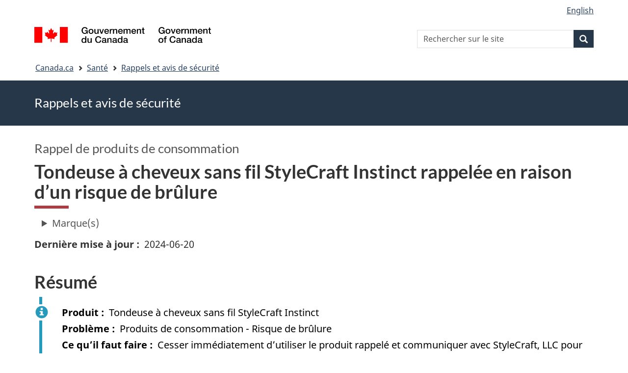

--- FILE ---
content_type: text/html; charset=UTF-8
request_url: https://recalls-rappels.canada.ca/fr/avis-rappel/tondeuse-cheveux-sans-fil-stylecraft-instinct-rappelee-en-raison-risque-brulure
body_size: 9681
content:
<!DOCTYPE html>
<!--[if lt IE 9]><html lang="fr" dir="ltr" prefix="content: http://purl.org/rss/1.0/modules/content/  dc: http://purl.org/dc/terms/  foaf: http://xmlns.com/foaf/0.1/  og: http://ogp.me/ns#  rdfs: http://www.w3.org/2000/01/rdf-schema#  schema: http://schema.org/  sioc: http://rdfs.org/sioc/ns#  sioct: http://rdfs.org/sioc/types#  skos: http://www.w3.org/2004/02/skos/core#  xsd: http://www.w3.org/2001/XMLSchema# " class="no-js"><![endif]-->
<!--[if gt IE 8]><!-->
<html lang="fr" dir="ltr" prefix="content: http://purl.org/rss/1.0/modules/content/  dc: http://purl.org/dc/terms/  foaf: http://xmlns.com/foaf/0.1/  og: http://ogp.me/ns#  rdfs: http://www.w3.org/2000/01/rdf-schema#  schema: http://schema.org/  sioc: http://rdfs.org/sioc/ns#  sioct: http://rdfs.org/sioc/types#  skos: http://www.w3.org/2004/02/skos/core#  xsd: http://www.w3.org/2001/XMLSchema# " class="no-js">
<!--<![endif]-->
  <head>
    <meta charset="utf-8" />
<script src="//assets.adobedtm.com/be5dfd287373/0127575cd23a/launch-f7c3e6060667.min.js"></script>
<script async src="https://www.googletagmanager.com/gtag/js?id=G-4G0Q3KXLHS"></script>
<script>window.dataLayer = window.dataLayer || [];function gtag(){dataLayer.push(arguments)};gtag("js", new Date());gtag("set", "developer_id.dMDhkMT", true);gtag("config", "G-4G0Q3KXLHS", {"groups":"default","linker":{"domains":["recalls-rappels.canada.ca"]},"page_placeholder":"PLACEHOLDER_page_location","allow_ad_personalization_signals":false});gtag("config", "UA-21671527-4", {"groups":"default","linker":{"domains":["recalls-rappels.canada.ca"]},"page_placeholder":"PLACEHOLDER_page_path","allow_ad_personalization_signals":false});</script>
<meta name="keywords" content="rappels, avis, avis de sécurité, mise en garde, retrait, Cosmétiques et produits de soins personnels" />
<link rel="canonical" href="https://recalls-rappels.canada.ca/fr/avis-rappel/tondeuse-cheveux-sans-fil-stylecraft-instinct-rappelee-en-raison-risque-brulure" />
<link rel="image_src" href="/sites/default/files/2022-05/21-21-2921-RSA-Generic-TW-FR-02.png" />
<meta name="google" content="Fzix_kgZMZzHAoCK-HBQRIQI_id5sGSKx4hv4k9YGb4" />
<meta name="dcterms.title" content="Tondeuse à cheveux sans fil StyleCraft Instinct rappelée en raison d’un risque de brûlure - Rappels, avis et avis de sécurité – Canada.ca" />
<meta name="dcterms.creator" content="Gouvernement du Canada, Santé Canada, Direction générale des communications et des affaires publiques, Direction des affaires publiques" />
<meta name="dcterms.subject" content="Cosmétiques et produits de soins personnels" title="gccore" />
<meta name="dcterms.description" content="La pile au lithium-ion rechargeable peut surchauffer, ce qui présente un risque de brûlure pour le consommateur.  En date du 4 juin 2024, l’entreprise n’avait reçu aucun rapport en lien avec une surchauffe de la pile au lithium-ion au Canada. Aux États-Unis, l’entreprise avait reçu six rapports en lien avec une surchauffe de la pile au lithium-ion et un rapport de blessure mineure. " />
<meta name="dcterms.publisher" content="Gouvernement du Canada, Santé Canada, Sécurité des produits de consommation" />
<meta name="dcterms.language" content="fra" title="ISO639-2/T" />
<meta name="dcterms.accessRights" content="2" />
<meta name="dcterms.modified" content="2024-06-20" title="W3CDTF" />
<meta name="dcterms.issued" content="2024-06-20" title="W3CDTF" />
<meta name="dcterms.spatial" content="Canada" />
<meta name="dcterms.audience" content="Grand public" />
<meta data-gc-analytics-owner="HC|CPSD|Consumer product safety|N/A" />
<meta data-gc-analytics-topic="Consumer products|Beauty and personal care|N/A|N/A" />
<meta name="Generator" content="Drupal 10 (https://www.drupal.org)" />
<meta name="MobileOptimized" content="width" />
<meta name="HandheldFriendly" content="true" />
<meta name="viewport" content="width=device-width, initial-scale=1.0" />
<noscript><link rel="stylesheet" href="/libraries/wet-boew/css/noscript.min.css" />
</noscript><meta name="dcterms.service" content="HC-SC_Recalls-Rappels" />
<link rel="icon" href="/themes/custom/gcext_wxt/favicon.ico" type="image/vnd.microsoft.icon" />
<link rel="alternate" hreflang="en" href="https://recalls-rappels.canada.ca/en/alert-recall/stylecraft-instinct-cordless-hair-clipper-recalled-due-burn-hazard" />
<link rel="alternate" hreflang="fr" href="https://recalls-rappels.canada.ca/fr/avis-rappel/tondeuse-cheveux-sans-fil-stylecraft-instinct-rappelee-en-raison-risque-brulure" />

    <title>Tondeuse à cheveux sans fil StyleCraft Instinct rappelée en raison d’un risque de brûlure | SGC RAS</title>
    <link rel="stylesheet" media="all" href="/sites/default/files/css/css_nFnAfJ-QlASK7P3AnNN7G7S4YaUuvztcd5IG9zJne5I.css?delta=0&amp;language=fr&amp;theme=gcext_wxt&amp;include=eJxlTlsOgzAMu1Bpj4SSNtCKlExJobDTD7GPbdqPJT9kGxmeZ-Ay54ZyOHxTgVTW2aFIs6bwCJNCpS66OOMSl3Cjj2Y_vOWt4gqFfZad9Nsb6biKzFcoq7-WKA0RVDYjdnZaoxoQjNxeqFu40VdJG5PrhJNoHT9v_hTXjzZyQQU9Q8tUaZjjlXoBu7JXEg" />
<link rel="stylesheet" media="all" href="/sites/default/files/css/css_WibVqX-D8pjqOQVxMNk0RIJrC1huYpnOo4oqBpg2Irw.css?delta=1&amp;language=fr&amp;theme=gcext_wxt&amp;include=eJxlTlsOgzAMu1Bpj4SSNtCKlExJobDTD7GPbdqPJT9kGxmeZ-Ay54ZyOHxTgVTW2aFIs6bwCJNCpS66OOMSl3Cjj2Y_vOWt4gqFfZad9Nsb6biKzFcoq7-WKA0RVDYjdnZaoxoQjNxeqFu40VdJG5PrhJNoHT9v_hTXjzZyQQU9Q8tUaZjjlXoBu7JXEg" />

    <script src="https://use.fontawesome.com/releases/v5.13.1/js/all.js" defer crossorigin="anonymous"></script>
<script src="https://use.fontawesome.com/releases/v5.13.1/js/v4-shims.js" defer crossorigin="anonymous"></script>

  </head>
  <body class="path-node page-node-type-recall has-glyphicons gcext-wxt theme-gcweb">
    <nav>
      <ul id="wb-tphp">
        <li class="wb-slc">
          <a class="wb-sl" href="#wb-cont">
            Passer au contenu principal
          </a>
        </li>
        <li class="wb-slc">
          <a class="wb-sl" href="#wb-info">
            Passer à « Au sujet du gouvernement »
          </a>
        </li>
      </ul>
    </nav>
    
      <div class="dialog-off-canvas-main-canvas" data-off-canvas-main-canvas>
    
  
        <header class="navbar navbar-default" id="navbar">
      <div id="wb-bnr" class="container">
        <div class="row">
          <section id="wb-lng" class="col-xs-3 col-sm-12 pull-right text-right">
            <h2 class="wb-inv">Sélection de la langue</h2>
              <div class="region region-language-toggle">
    <section class="language-switcher-language-url block block-wxt-library block-wxt-language-blocklanguage-interface clearfix" id="block-gcext-wxt-languageswitcher" data-block-plugin-id="wxt_language_block:language_interface">
  
    

      <ul class="links list-inline mrgn-bttm-none">                    <li data-drupal-language="en" data-drupal-link-system-path="node/75643" class="en"><a href="/en/alert-recall/stylecraft-instinct-cordless-hair-clipper-recalled-due-burn-hazard" class="language-link" lang="en" hreflang="en" data-drupal-link-system-path="node/75643"><span class="hidden-xs">English</span><abbr title="English" class="visible-xs h3 mrgn-tp-sm mrgn-bttm-0 text-uppercase">en</abbr></a></li></ul>
  </section>

  </div>

          </section>
            <div class="region col-xs-9 col-sm-5 col-md-4 region-banner">
      <div class="brand">
    <a href="https://canada.ca">
      <img id="header-logo" src='/libraries/theme-gcweb/assets/sig-blk-fr.svg' alt="Gouvernement du Canada" />
    </a>
  </div>

  </div>

            <div class="region col-lg-offset-4 col-md-offset-4 col-sm-offset-2 col-xs-12 col-sm-5 col-md-4 region-search">
    <section  class="wxt-search-api-block-form block clearfix text-right" data-drupal-selector="wxt-search-api-block-form" novalidate="novalidate" id="wb-srch" data-block-plugin-id="wxt_search_form_block">
	
			<h2 class="block-title">Recherche</h2>
		

			<form action="/fr/recherche/site" method="get" id="wxt-search-api-block-form" accept-charset="UTF-8" class="search-form search-block-form form-inline" role="search">
  <div class="form-item js-form-item form-type-search js-form-type-search form-item-search-api-fulltext js-form-item-search-api-fulltext form-no-label form-group">
      <label for="wb-srch-q" class="control-label sr-only">Rechercher sur le site</label>
  
  
  <input data-drupal-selector="wb-srch-q" class="form-search form-control" placeholder="Rechercher sur le site" type="search" id="wb-srch-q" name="search_api_fulltext" value="" size="27" maxlength="128" />

  
  
  </div>
<div class="submit form-group js-form-wrapper form-wrapper" data-drupal-selector="edit-submit-container" id="edit-submit-container"><button class="btn-primary button js-form-submit form-submit btn icon-before" data-drupal-selector="wb-srch-sub" type="submit" id="wb-srch-sub" name="op" value="" title="Recherche"><span class="icon glyphicon glyphicon-search" aria-hidden="true"></span><span class="wb-inv">Recherche</span></button></div>

</form>

	</section>

  </div>

        </div>
      </div>
      <nav class="site-menu">
              <nav id="wb-bc" property="breadcrumb" aria-labelledby="breadcrumbTitle">
    <h2 id="breadcrumbTitle">Vous êtes ici</h2>
    <div class="container">
      <ol class="breadcrumb">
                  <li >
                          <a href="https://www.canada.ca/fr.html">Canada.ca</a>
                      </li>
                  <li >
                          <a href="https://www.canada.ca/fr/services/sante.html">Santé</a>
                      </li>
                  <li >
                          <a href="/fr">Rappels et avis de sécurité</a>
                      </li>
              </ol>
  </div>
</nav>



      </nav>
        <div class="region region-breadcrumb">
    
<div id="block-rsamsheader" data-block-plugin-id="block_content:04f07751-34db-4cb9-acea-056a549388b5" class="block block-block-content block-block-content04f07751-34db-4cb9-acea-056a549388b5 clearfix">
  
    

      
            <div class="field field--name-body field--type-text-with-summary field--label-hidden field--item"><div class="row row-no-gutters">
<div class="col-md-12 banner-top">
<div class="container">
<p><span class="h1-not" id="title" property="name">Rappels et avis de sécurité</span></p>
</div>
</div>
</div>
</div>
      
  </div>

  </div>

    </header>
  

  <div class="container">
    <div class="row">

            
            
                  <main property="mainContentOfPage"  class="col-md-12 main-container container js-quickedit-main-content">

                                <div class="region region-header">
            <div class="h3" id="wb-cont-nav">Rappel de produits de consommation</div>
  
      <h1 class="gc-thickline" id="wb-cont">
<span>Tondeuse à cheveux sans fil StyleCraft Instinct rappelée en raison d’un risque de brûlure</span>
</h1>
  
<div data-drupal-messages-fallback class="hidden"></div>

  </div>

              
      <section>

                
                
                                      
                  
        
                          <a id="main-content"></a>
            <div class="region region-content">
            <div class="row">
      <div class="col-md-12">
        <details class="ar-brand-details">
          <summary>Marque(s)</summary>
          <div class="ar-brand">
      <div class="field field--name-field-brand-ref field--type-entity-reference field--label-hidden field--items">
              <div class="field--item"><a href="/fr/recherche/site?f%5B1%5D=brand%3A2767">StyleCraft</a></div>
          </div>
  </div>
        </details>
      </div>
    </div>
  
  <div class="row">
    <div class="col-md-6">
      <div class="ar-last-modified ar-section">
        <div class="field field--name-field-last-updated field--type-datetime field--label-inline">
          <div class="field--label">Dernière mise à jour</div>
          
            <div class="field field--name-field-last-updated field--type-datetime field--label-hidden field--item"><time datetime="2024-06-20T12:00:00Z">2024-06-20</time>
</div>
      
        </div>
      </div>
    </div>

    <div class="col-md-9">
          </div>
  </div>

  <div class="ar-summary ar-section overflow-auto">
    <h2 class="h2" id="section_1">Résumé</h2>
    <div class="alert alert-info">
      <div class="field field--name-field-product field--label-inline">
        <div id="product" class="field--label">Produit</div>
        
            <div class="field field--name-field-product field--type-string field--label-hidden field--item">Tondeuse à cheveux sans fil StyleCraft Instinct</div>
      
      </div>
      <div class="issue-type clearfix">
        <div class="field field--name-field-issue-type field--label-inline">
          <div id="issue" class="field--label">Problème</div>
          
      <div class="field field--name-field-issue-type field--type-entity-reference field--label-hidden field--items">
              <div class="field--item">Produits de consommation - Risque de brûlure</div>
          </div>
  
        </div>
      </div>
      <div class="field field--name-field-action field--label-inline">
        <div id="action" class="field--label">Ce qu’il faut faire</div>
        
            <div class="field field--name-field-action field--type-text-long field--label-hidden field--item"><p><span lang="FR-CA"><span><span><span>Cesser immédiatement d’utiliser le produit rappelé et <span>communiquer avec StyleCraft, LLC pour obtenir le remplacement gratuit de la pile.</span></span></span></span></span></p></div>
      
      </div>
                </div>
  </div>

  <div class="ar-product-images ar-section">
    <div class="product-images"><div data-gcext-lightbox-gallery class="slick blazy blazy--gcext-lightbox blazy--lightbox blazy--gcext-lightbox-gallery slick--field slick--field-product-image slick--field-product-image--default slick--skin--boxed-carousel slick--skin--boxed slick--optionset--product-carousel slick--multiple-view slick--less slick--gcext-lightbox" data-blazy=""><div id="slick-0f436e55b7e" data-slick="{&quot;count&quot;:2,&quot;total&quot;:2,&quot;dotsClass&quot;:&quot;slick-dots--thumbnail-hover slick-dots&quot;,&quot;draggable&quot;:false,&quot;infinite&quot;:false,&quot;lazyLoad&quot;:&quot;blazy&quot;,&quot;slidesToShow&quot;:6,&quot;slidesToScroll&quot;:6,&quot;speed&quot;:900,&quot;cssEase&quot;:&quot;ease-in-out&quot;,&quot;responsive&quot;:[{&quot;breakpoint&quot;:1200,&quot;settings&quot;:{&quot;draggable&quot;:false,&quot;infinite&quot;:false,&quot;slidesToShow&quot;:6,&quot;slidesToScroll&quot;:6,&quot;swipe&quot;:false,&quot;touchMove&quot;:false,&quot;waitForAnimate&quot;:false}},{&quot;breakpoint&quot;:992,&quot;settings&quot;:{&quot;draggable&quot;:false,&quot;infinite&quot;:false,&quot;slidesToShow&quot;:6,&quot;slidesToScroll&quot;:6,&quot;swipe&quot;:false,&quot;touchMove&quot;:false,&quot;waitForAnimate&quot;:false}},{&quot;breakpoint&quot;:768,&quot;settings&quot;:{&quot;centerMode&quot;:true,&quot;draggable&quot;:false,&quot;infinite&quot;:false,&quot;slidesToShow&quot;:3,&quot;speed&quot;:900}},{&quot;breakpoint&quot;:576,&quot;settings&quot;:{&quot;centerMode&quot;:true,&quot;draggable&quot;:false,&quot;infinite&quot;:false,&quot;speed&quot;:900,&quot;swipeToSlide&quot;:true}}]}" class="slick__slider"><div class="slick__slide slide slide--0">





  <div class="slide__content">      <div class="wb-lbx lbx-image">              <a href="/sites/default/files/styles/x_large/public/alert/recall/75643/Picture5_1.jpg?itok=c2Mq2aAR"
           class="blazy__gcext-lightbox litebox" data-gcext-lightbox-trigger data-box-url="/sites/default/files/styles/x_large/public/alert/recall/75643/Picture5_1.jpg?itok=c2Mq2aAR" data-b-delta="0" data-media="{&quot;id&quot;:&quot;gcext-lightbox&quot;,&quot;count&quot;:2,&quot;boxType&quot;:&quot;image&quot;,&quot;type&quot;:&quot;image&quot;,&quot;token&quot;:&quot;b-9069eeb30c0&quot;,&quot;paddingHack&quot;:true,&quot;width&quot;:598,&quot;height&quot;:598}"
          >      <div data-thumb="/sites/default/files/styles/medium/public/alert/recall/75643/Picture5_1.jpg?itok=jbBphmmB" data-b-token="b-9069eeb30c0" class="media media--blazy media--slick media--switch media--switch--gcext-lightbox"><img decoding="async" class="media__element b-lazy img-responsive" loading="lazy" data-src="/sites/default/files/styles/x_large/public/alert/recall/75643/Picture5_1.jpg?itok=c2Mq2aAR" src="data:image/svg+xml;charset=utf-8,%3Csvg%20xmlns%3D&#039;http%3A%2F%2Fwww.w3.org%2F2000%2Fsvg&#039;%20viewBox%3D&#039;0%200%20220%20220&#039;%2F%3E" width="598" height="598" typeof="foaf:Image" alt="Tondeuse Instinct SC607M bleue, devant"/>
        <span class="media__icon media__icon--litebox"></span></div>
  </a>

                
          </div>  
  </div>
</div><div class="slick__slide slide slide--1">





  <div class="slide__content">      <div class="wb-lbx lbx-image">              <a href="/sites/default/files/styles/x_large/public/alert/recall/75643/Picture6_0.jpg?itok=v__B9wDV"
           class="blazy__gcext-lightbox litebox" data-gcext-lightbox-trigger data-box-url="/sites/default/files/styles/x_large/public/alert/recall/75643/Picture6_0.jpg?itok=v__B9wDV" data-b-delta="1" data-media="{&quot;id&quot;:&quot;gcext-lightbox&quot;,&quot;count&quot;:2,&quot;boxType&quot;:&quot;image&quot;,&quot;type&quot;:&quot;image&quot;,&quot;token&quot;:&quot;b-51ba7edb8e1&quot;,&quot;paddingHack&quot;:true,&quot;width&quot;:587,&quot;height&quot;:587}"
          >      <div data-thumb="/sites/default/files/styles/medium/public/alert/recall/75643/Picture6_0.jpg?itok=m247dNAm" data-b-token="b-51ba7edb8e1" class="media media--blazy media--slick media--switch media--switch--gcext-lightbox"><img decoding="async" class="media__element b-lazy img-responsive" loading="lazy" data-src="/sites/default/files/styles/x_large/public/alert/recall/75643/Picture6_0.jpg?itok=v__B9wDV" src="data:image/svg+xml;charset=utf-8,%3Csvg%20xmlns%3D&#039;http%3A%2F%2Fwww.w3.org%2F2000%2Fsvg&#039;%20viewBox%3D&#039;0%200%20220%20220&#039;%2F%3E" width="587" height="587" typeof="foaf:Image" alt="Tondeuse Instinct SC607M bleue, côté"/>
        <span class="media__icon media__icon--litebox"></span></div>
  </a>

                
          </div>  
  </div>
</div></div>
          <nav role="navigation" class="slick__arrow">
        <button type="button" data-role="none" class="slick-prev" aria-label="Précédent" tabindex="0">Précédent</button><button type="button" data-role="none" class="slick-next" aria-label="Suivant" tabindex="0">Suivant</button>
      </nav>
    </div>
</div>
  </div>

  <div class="ar-affected-products ar-section">
          <h2 class="h2" id="section_2">Produits visés</h2>
      
            <div class="field field--name-field-affected-products-header field--type-text-long field--label-hidden field--item"><p><span><span><span><span lang="FR-CA"><span><span>Le présent rappel vise <span>la tondeuse à cheveux sans fil StyleCraft Instinct de numéro de modèle SC607M. Le produit concerné est un appareil portatif sans fil servant à couper les cheveux, doté d’un moteur vectoriel et d’une pile au lithium-ion rechargeable. Seuls certains numéros de lot de la tondeuse font l’objet du rappel.</span></span></span></span><span lang="FR-CA"><span><span></span></span></span></span></span></span></p>

<p>&nbsp;</p></div>
      
      
            <div class="field field--name-field-affected-products field--type-tablefield field--label-hidden field--item"><div id="tablefield-wrapper-node-75643-field_affected_products-0" class="tablefield-wrapper">  <div class="table-responsive">
<table id="tablefield-node-75643-field_affected_products-0" class="tablefield wb-tables gc-table provisional table table-hover table-striped" data-striping="1">
      <caption>Les produits suivants sont affectés :</caption>
  
  
      <thead>
      <tr>
                        <th class="row_0 col_0">Numéro de lot</th>
            </tr>
    </thead>
  
      <tbody>
                      <tr class="odd">
                      <td class="row_1 col_0" data-label="Numéro de lot">35-22</td>
                  </tr>
                      <tr class="even">
                      <td class="row_2 col_0" data-label="Numéro de lot">40-22</td>
                  </tr>
                      <tr class="odd">
                      <td class="row_3 col_0" data-label="Numéro de lot">15-23</td>
                  </tr>
                      <tr class="even">
                      <td class="row_4 col_0" data-label="Numéro de lot">20-23</td>
                  </tr>
                      <tr class="odd">
                      <td class="row_5 col_0" data-label="Numéro de lot">25-23</td>
                  </tr>
                      <tr class="even">
                      <td class="row_6 col_0" data-label="Numéro de lot">30-23</td>
                  </tr>
                      <tr class="odd">
                      <td class="row_7 col_0" data-label="Numéro de lot">35-23</td>
                  </tr>
                      <tr class="even">
                      <td class="row_8 col_0" data-label="Numéro de lot">40-23</td>
                  </tr>
          </tbody>
    </table>
  </div>
</div></div>
      
      </div>

  <div class="ar-issue-long ar-section">
          <h2 class="h2" id="section_3">Problème</h2>
      
            <div class="field field--name-field-issue-long field--type-text-long field--label-hidden field--item"><p><span><span><span><span lang="FR-CA"><span><span><span>La pile au lithium-ion rechargeable peut surchauffer, ce qui présente un risque de brûlure pour le consommateur.&nbsp; </span></span></span></span><span lang="FR-CA"><span><span></span></span></span></span></span></span></p>

<p><span><span><span><span lang="FR-CA"><span><span>En date du 4&nbsp;juin&nbsp;2024, l’entreprise n’avait reçu <span>aucun rapport en lien avec une surchauffe de la pile au lithium-ion</span> au Canada. Aux États-Unis, l’entreprise avait reçu <span>six&nbsp;rapports en lien avec une surchauffe de la pile au lithium-ion et un rapport de blessure mineure.</span>&nbsp; </span></span></span><span lang="FR-CA"><span><span></span></span></span></span></span></span></p></div>
      
      </div>

  <div class="ar-action-long ar-section">
          <h2 class="h2" id="section_4">Ce que vous devriez faire</h2>
      
            <div class="field field--name-field-action-long field--type-text-long field--label-hidden field--item"><p><span><span><span><strong><span lang="FR-CA"><span><span>Les consommateurs devraient cesser immédiatement d’utiliser le produit rappelé et <span>communiquer avec StyleCraft, LLC pour obtenir le remplacement gratuit de la pile.</span>&nbsp;&nbsp; </span></span></span></strong><strong><span lang="FR-CA"><span><span><span></span></span></span></span></strong></span></span></span></p>

<p><span><span><span><span lang="FR-CA"><span><span>Pour obtenir de plus amples renseignements, les consommateurs peuvent communiquer avec StyleCraft par téléphone au 1-888-864-6409,&nbsp;</span></span></span><span lang="FR-CA"><span><span><span>du lundi au vendredi, de 8&nbsp;h&nbsp;30 à 17&nbsp;h&nbsp;30 (HE),</span></span></span></span><span lang="FR-CA"><span><span>&nbsp;par courriel&nbsp;<span><span><span><span lang="FR-CA"><span><span>à</span></span></span></span></span></span>&nbsp;</span></span></span><a href="mailto:CSteam@stylecraftus.com"><span><span><span>CSteam@stylecraftus.com</span></span></span></a><span lang="FR-CA"><span><span>, ou consulter le&nbsp;</span></span></span><a href="https://stylecraftus.com/recall"><span><span><span><span>site&nbsp;Web de l’entreprise</span></span></span></span></a><span lang="FR-CA"><span><span><span><span> et cliquer sur «&nbsp;Rappel&nbsp;» en bas de page.</span></span></span></span></span><span lang="FR-CA"><span><span><span></span></span></span></span></span></span></span></p>

<p><strong><span><span><span>&nbsp;<span lang="FR-CA"><span><span>Avis de rappel conjoint de Santé&nbsp;Canada, de la </span></span></span><a href="https://www.cpsc.gov/recalls/2024/stylecraft-recalls-instinct-cordless-hair-clippers-due-to-fire-and-burn-hazards"><span><span><span>Commission américaine de surveillance des produits de consommation</span></span></span></a><span lang="FR-CA"><span><span> (CPSC) et de <span>StyleCraft, LLC.</span></span></span></span><span lang="FR-CA"><span><span></span></span></span></span></span></span></strong></p>

<p><span><span><span><span lang="FR-CA"><span><span>Conformément à la<em> Loi canadienne sur la sécurité des produits de consommation</em>, il est interdit de redistribuer, de vendre ou même de donner les produits rappelés au Canada.</span></span></span><span lang="FR-CA"><span><span></span></span></span></span></span></span></p>

<p><span><span><span><span lang="FR-CA"><span><span>Santé Canada incite les consommateurs à signaler tout incident touchant la santé ou la sécurité lié à ce produit ou à tout autre produit de consommation ou cosmétique en remplissant le </span></span></span><a href="https://www.canada.ca/fr/sante-canada/services/securite-produits-consommation/avis-mises-garde-retraits/signaler-incident-concernant-produit-consommation.html"><span><span><span>formulaire de rapport d'incident concernant un produit de consommation</span></span></span></a><span lang="FR-CA"><span><span>.</span></span></span><span lang="FR-CA"><span><span></span></span></span></span></span></span></p>

<p><span><span><span><span lang="FR-CA"><span><span>Ce rappel est également affiché sur le </span></span></span><a href="https://globalrecalls.oecd.org/"><span><span><span>site du Portail global de l'OCDE sur les rappels de produits</span></span></span></a><span class="MsoHyperlink"><span><span lang="FR-CA"><span><span>,</span></span></span></span></span><span lang="FR-CA"><span><span> qui présente d’autres renseignements sur les rappels de produit de consommation internationaux.</span></span></span><span lang="FR-CA"><span><span></span></span></span></span></span></span></p></div>
      
      </div>

  <div class="ar-similar-alerts ar-section">
      </div>

  <div class="ar-additional-info ar-section">
    <h2 class="h2" id="section_6">Renseignements supplémentaires</h2>
    <div>
                    <details>
          <summary>Contexte</summary>
          
            <div class="field field--name-field-background field--type-text-long field--label-hidden field--item"><p><span><span><span><strong><span lang="FR-CA"><span><span>Quantité vendue</span></span></span></strong><strong><span lang="FR-CA"><span><span></span></span></span></strong></span></span></span></p>

<p><span><span><span><span lang="FR-CA"><span><span>L’entreprise a indiqué que 1623 unit<span><span><span><span lang="FR-CA"><span><span>é</span></span></span></span></span></span>s de produits affectés ont été vendus au Canada et 50 000 ont été vendus aux États-Unis.</span></span></span><span lang="FR-CA"><span><span></span></span></span></span></span></span></p>

<p><span><span><span><strong><span lang="FR-CA"><span><span>Période de la vente</span></span></span></strong><strong><span lang="FR-CA"><span><span></span></span></span></strong></span></span></span></p>

<p><span><span><span><span lang="FR-CA"><span><span>Les produits affectés ont été vendus de janvier 2023 à mai 2024.</span></span></span><span lang="FR-CA"><span><span></span></span></span></span></span></span></p>

<p><span><span><span><strong><span lang="FR-CA"><span><span>Lieu d’origine</span></span></span></strong><strong><span lang="FR-CA"><span><span></span></span></span></strong></span></span></span></p>

<p><span><span><span><span lang="FR-CA"><span><span>Fabriqués en Chine</span></span></span><span lang="FR-CA"><span><span><span></span></span></span></span></span></span></span></p></div>
      
        </details>
                  <details>
        <summary>Détails</summary>
        <div class="views-element-container form-group"><div class="view view-previous-published-versions view-id-previous_published_versions view-display-id-first_published js-view-dom-id-1dbda04456d6dde816e28a03b4432a0a541b4f2c72059179838410f6e5f4de3e">
  
    
      
      <div class="view-content">
          <div><strong class="views-label views-label-changed">Date de publication originale : </strong><time datetime="2024-06-20T09:11:36-04:00">2024-06-20</time> </div>

    </div>
  
          </div>
</div>

        <div class="field field--name-recall-type field--label-inline">
          <div class="field--label">Type d’avis ou de rappel</div>
          
            <div class="field field--name-field-recall-type field--type-entity-reference field--label-hidden field--item">Rappel de produits de consommation</div>
      
        </div>
        <div class="field field--name-category field--label-inline">
          <div class="field--label">Catégorie</div>
          
      <div class="field field--name-field-category field--type-entity-reference field--label-hidden field--items">
              <div class="field--item">Produits de consommation - Cosmétiques et produits de soins personnels</div>
          </div>
  
        </div>
        <div class="field field--name-companies">
          <div class="field--label">Entreprises</div>
            
            <div class="field field--name-field-companies field--type-text-long field--label-hidden field--item"><p><span><span><span><strong><span lang="FR-CA"><span><span>Fabricant</span></span></span></strong><strong><span lang="FR-CA"><span><span></span></span></span></strong></span></span></span></p>

<p><span><span><span><span lang="FR-CA"><span><span>StyleCraft, LLC</span></span></span><span lang="FR-CA"><span><span></span></span></span></span></span></span></p>

<p><span><span><span><span lang="FR-CA"><span><span>Boca Raton, Florida</span></span></span><span lang="FR-CA"><span><span></span></span></span></span></span></span></p>

<p><span><span><span><span lang="FR-CA"><span><span>États Unis</span></span></span><span lang="FR-CA"><span><span></span></span></span></span></span></span></p></div>
      
        </div>
        <div class="field field--name-node-id field--label-inline">
          <div class="field--label">Publié par</div>
          <div class="field--item">      
                    <span class="field field--name-field-organization field--type-entity-reference field--label-hidden field--item">Santé Canada</span>
            </div>
        </div>
        <div class="field field--name-node-id field--label-inline">
          <div class="field--label">Auditoire</div>
          <div class="field--item">
      <div class="field field--name-field-who-this-is-for field--type-entity-reference field--label-hidden field--items">
              <div class="field--item">Grand public</div>
          </div>
  </div>
        </div>
                        
        <div class="field field--name-node-id field--label-inline">
          <div class="field--label">Numéro d’identification</div>
          <div class="field--item">RA-75643</div>
        </div>
              </details>
          </div>
                  
      </div>
  </div>

  
<section id="block-gcext-wxt-getnotified" data-block-plugin-id="block_content:c35ec8b1-142f-4daa-bfcd-04336c68297b" class="block block-block-content block-block-contentc35ec8b1-142f-4daa-bfcd-04336c68297b clearfix">
  
      <h2 class="block-title">Recevez des notifications</h2>
    

      
            <div class="field field--name-body field--type-text-with-summary field--label-hidden field--item"><p>Recevez des courriels concernant les nouveaux rappels et avis de sécurité, ainsi que leurs mises à jour.
</p>
<p><a class="btn btn-primary" href="/fr/abonnez-vous"><i class="fas fa-bell"></i> Abonnez-vous</a>
</p>
</div>
      
  </section>

  
            <div class="field field--name-body field--type-text-with-summary field--label-hidden field--item"><p><a class="btn btn-default btn-lg" href="https://www.canada.ca/fr/services/sante/signaler-probleme-lie-sante-ou-securite.html">Signaler un problème lié à la santé ou à la sécurité</a></p></div>
      


  </div>

          
  <div class="pagedetails region container region-content-footer">
    <div class="row">
      
<div id="block-gcext-wxt-pagefeedbackblock" class="col-sm-9 col-md-10 col-lg-10 block block-wxt-library block-wxt-page-feedback clearfix" data-block-plugin-id="wxt_page_feedback">
  
    

      <div class="wb-disable-allow" data-ajax-replace="https://www.canada.ca/etc/designs/canada/wet-boew/assets/feedback/page-feedback-fr.html" data-feedback-theme="AboutGov"></div>
  </div>

<div id="block-datemodifiedfield-date-publishedblock" class="col-md-12 block block-gcext block-op-date-modified clearfix" data-block-plugin-id="op_date_modified">
  
    

      <div class="datemod mrgn-bttm-lg"><dl id="wb-dtmd">
<dt>Date de modification :</dt>
<dd><time property="dateModified">2024-06-20</time></dd></dl></div>
  </div>

    </div>
  </div>

              </section>

      </main>

                        
                        
    </div>
  </div>



            <footer id="wb-info">
        <div class="landscape">
            <div class="region region-footer">
    <div class="gc-main-footer">
  <nav id="block-hautdepieddepage" data-block-plugin-id="menu_block:footer-top-fr" class="container wb-navcurr">
    
    <h3>Gouvernement du Canada</h3>
    
          <ul class="list-unstyled colcount-sm-2 colcount-md-3">
      
    
                        <li >
        <a href="https://www.canada.ca/fr/contact.html">Toutes les coordonnées</a>
                          </li>
                              <li >
        <a href="https://www.canada.ca/fr/gouvernement/min.html">Ministères et organismes</a>
                          </li>
                              <li >
        <a href="https://www.canada.ca/fr/gouvernement/systeme.html">À propos du gouvernement</a>
                          </li>
          
  


      </ul>
      </nav>
</div>
<div class="gc-main-footer">
  <nav id="block-pieddepage" data-block-plugin-id="menu_block:footer-fr" class="container wb-navcurr pad-tp-0">
    
    <h4>
      <span class="wb-inv">Thèmes et sujets</span>
    </h4>
    
          <ul class="list-unstyled colcount-sm-2 colcount-md-3">
      
                          <li role="presentation">
        <a href="https://www.canada.ca/fr/services/emplois.html" role="menuitem">Emplois</a>
                          </li>
                        <li role="presentation">
        <a href="https://www.canada.ca/fr/services/immigration-citoyennete.html" role="menuitem">Immigration et citoyenneté</a>
                          </li>
                        <li role="presentation">
        <a href="https://voyage.gc.ca/" role="menuitem">Voyage et tourisme</a>
                          </li>
                        <li role="presentation">
        <a href="https://www.canada.ca/fr/services/entreprises.html" role="menuitem">Entreprises</a>
                          </li>
                        <li role="presentation">
        <a href="https://www.canada.ca/fr/services/prestations.html" role="menuitem">Prestations</a>
                          </li>
                        <li role="presentation">
        <a href="https://www.canada.ca/fr/services/sante.html" role="menuitem">Santé</a>
                          </li>
                        <li role="presentation">
        <a href="https://www.canada.ca/fr/services/impots.html" role="menuitem">Impôts</a>
                          </li>
                        <li role="presentation">
        <a href="https://www.canada.ca/fr/services/environnement.html" role="menuitem">Environnement et ressources naturelles</a>
                          </li>
                        <li role="presentation">
        <a href="https://www.canada.ca/fr/services/defense.html" role="menuitem">Sécurité nationale et défense</a>
                          </li>
                        <li role="presentation">
        <a href="https://www.canada.ca/fr/services/culture.html" role="menuitem">Culture, histoire et sport</a>
                          </li>
                        <li role="presentation">
        <a href="https://www.canada.ca/fr/services/police.html" role="menuitem">Services de police, justice et urgences</a>
                          </li>
                        <li role="presentation">
        <a href="https://www.canada.ca/fr/services/transport.html" role="menuitem">Transport et infrastructure</a>
                          </li>
                        <li role="presentation">
        <a href="https://www.international.gc.ca/world-monde/index.aspx?lang=fra" role="menuitem">Le Canada et le monde</a>
                          </li>
                        <li role="presentation">
        <a href="https://www.canada.ca/fr/services/finance.html" role="menuitem">Argent et finance</a>
                          </li>
                        <li role="presentation">
        <a href="https://www.canada.ca/fr/services/science.html" role="menuitem">Science et innovation</a>
                          </li>
                        <li role="presentation">
        <a href="https://www.canada.ca/fr/services/autochtones.html" role="menuitem">Autochtones</a>
                          </li>
                        <li role="presentation">
        <a href="https://www.canada.ca/fr/services/veterans-militaire.html" role="menuitem">Vétérans et militaires</a>
                          </li>
                        <li role="presentation">
        <a href="https://www.canada.ca/fr/services/jeunesse.html" role="menuitem">Jeunesse</a>
                          </li>
                


      </ul>
      </nav>
</div>

  </div>

        </div>
        <div class="brand">
          <div class="container">
            <div class="row ">
                <div class="region region-branding">
    <nav role="navigation" aria-labelledby="block-marquedusite-menu" id="block-marquedusite" data-block-plugin-id="menu_block:brand-fr" class="col-md-10 ftr-urlt-lnk">
            
  <h2 class="visually-hidden wb-inv" id="block-marquedusite-menu">À propos de ce site</h2>
  

        
        <ul>
                        <li>
        <a href="https://www.canada.ca/fr/sociaux.html">Médias sociaux</a>
                  </li>
                        <li>
        <a href="https://www.canada.ca/fr/mobile.html">Applications mobiles</a>
                  </li>
                        <li>
        <a href="https://www.canada.ca/fr/gouvernement/a-propos.html">À propos de Canada.ca</a>
                  </li>
                        <li>
        <a href="https://www.canada.ca/fr/transparence/avis.html">Avis</a>
                  </li>
                        <li>
        <a href="https://www.canada.ca/fr/transparence/confidentialite.html">Confidentialité</a>
                  </li>
        </ul>
  


  </nav>

  </div>

              <div class="col-xs-6 visible-sm visible-xs tofpg">
                <a href="#wb-cont">Haut de la page<span class="glyphicon glyphicon-chevron-up"></span></a>
              </div>
              <div class="col-xs-6 col-md-2 text-right">
                <img src='/libraries/theme-gcweb/assets/wmms-blk.svg' alt='Symbole du gouvernement du Canada' />
              </div>
            </div>
          </div>
        </div>
      </footer>
      
  </div>

    <script>_satellite.pageBottom();</script>
    <script type="application/json" data-drupal-selector="drupal-settings-json">{"path":{"baseUrl":"\/","pathPrefix":"fr\/","currentPath":"node\/75643","currentPathIsAdmin":false,"isFront":false,"currentLanguage":"fr"},"pluralDelimiter":"\u0003","suppressDeprecationErrors":true,"ckeditorheight":{"offset":1,"line_height":1.5,"unit":"em","disable_autogrow":false},"google_analytics":{"account":"G-4G0Q3KXLHS","trackDomainMode":2,"trackCrossDomains":["recalls-rappels.canada.ca"]},"bootstrap":{"forms_has_error_value_toggle":1,"modal_animation":1,"modal_backdrop":"true","modal_focus_input":1,"modal_keyboard":1,"modal_select_text":1,"modal_show":1,"modal_size":"","popover_enabled":1,"popover_animation":1,"popover_auto_close":1,"popover_container":"body","popover_content":"","popover_delay":"0","popover_html":0,"popover_placement":"right","popover_selector":"","popover_title":"","popover_trigger":"click"},"blazy":{"loadInvisible":false,"offset":100,"saveViewportOffsetDelay":50,"validateDelay":25,"container":"","loader":true,"unblazy":false,"visibleClass":false},"blazyIo":{"disconnect":false,"rootMargin":"0px","threshold":[0,0.25,0.5,0.75,1]},"slick":{"accessibility":true,"adaptiveHeight":false,"autoplay":false,"pauseOnHover":true,"pauseOnDotsHover":false,"pauseOnFocus":true,"autoplaySpeed":3000,"arrows":true,"downArrow":false,"downArrowTarget":"","downArrowOffset":0,"centerMode":false,"centerPadding":"50px","dots":false,"dotsClass":"slick-dots","draggable":true,"fade":false,"focusOnSelect":false,"infinite":true,"initialSlide":0,"lazyLoad":"ondemand","mouseWheel":false,"randomize":false,"rtl":false,"rows":1,"slidesPerRow":1,"slide":"","slidesToShow":1,"slidesToScroll":1,"speed":500,"swipe":true,"swipeToSlide":false,"edgeFriction":0.35,"touchMove":true,"touchThreshold":5,"useCSS":true,"cssEase":"ease","cssEaseBezier":"","cssEaseOverride":"","useTransform":true,"easing":"linear","variableWidth":false,"vertical":false,"verticalSwiping":false,"waitForAnimate":true},"ajaxTrustedUrl":{"\/fr\/recherche\/site":true},"user":{"uid":0,"permissionsHash":"bf8952d6e746b743a2ed94204dcf47a3386c2bdbb4d6338c68999b02cbbac87d"},"ajax":[]}</script>
<script src="/sites/default/files/js/js_gS1tcC_7X9qRT4Y2G9-BQGKSdZT34apGSb6TejEesnU.js?scope=footer&amp;delta=0&amp;language=fr&amp;theme=gcext_wxt&amp;include=[base64]"></script>
<script src="/libraries/wet-boew/js/wet-boew.min.js?t5wfu4"></script>
<script src="/sites/default/files/js/js_Ss-kSaVCKWEMJSrxQnsBvmdvxKDVbkhDWAg7kP9Q_3Q.js?scope=footer&amp;delta=2&amp;language=fr&amp;theme=gcext_wxt&amp;include=[base64]"></script>
<script src="/libraries/theme-gcweb/js/theme.min.js?t5wfu4"></script>

  </body>
</html>
